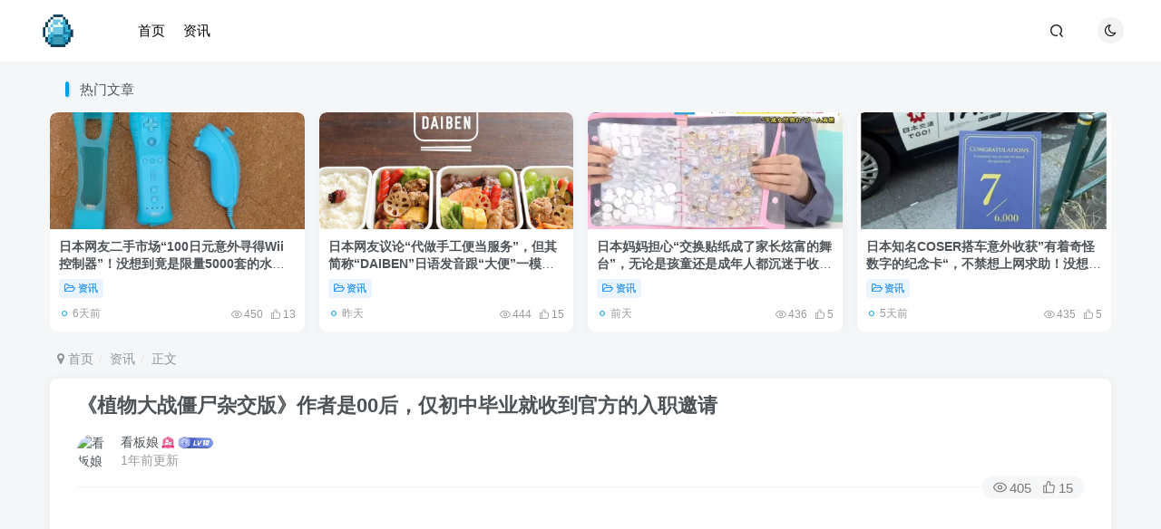

--- FILE ---
content_type: text/html; charset=UTF-8
request_url: https://www.qukanr.com/11726.html
body_size: 11911
content:
<!DOCTYPE HTML>
<html lang="zh-Hans">
<head>
	<meta charset="UTF-8">
	<link rel="dns-prefetch" href="//apps.bdimg.com">
	<meta http-equiv="X-UA-Compatible" content="IE=edge,chrome=1">
	<meta name="viewport" content="width=device-width, initial-scale=1.0, user-scalable=0, minimum-scale=1.0, maximum-scale=0.0, viewport-fit=cover">
	<meta http-equiv="Cache-Control" content="no-transform" />
	<meta http-equiv="Cache-Control" content="no-siteapp" />
	<meta name='robots' content='index, follow, max-image-preview:large, max-snippet:-1, max-video-preview:-1' />

	<!-- This site is optimized with the Yoast SEO plugin v26.5 - https://yoast.com/wordpress/plugins/seo/ -->
	<title>《植物大战僵尸杂交版》作者是00后，仅初中毕业就收到官方的入职邀请 - 奇趣星球报</title>
	<meta name="description" content="最近，一款B站up主潜艇伟伟迷开发的同人游戏《植物大战僵尸杂交版》爆火，甚至得到了官方的认可，玩家现在可以在《植物大战僵尸》的创意模式中进行游玩。这款游戏的成功背后是开发者曾佳伟的故事，他是一名来自湖北咸宁的“00后”。" />
	<link rel="canonical" href="https://www.qukanr.com/11726.html" />
	<meta name="twitter:label1" content="作者" />
	<meta name="twitter:data1" content="看板娘" />
	<script type="application/ld+json" class="yoast-schema-graph">{"@context":"https://schema.org","@graph":[{"@type":"WebPage","@id":"https://www.qukanr.com/11726.html","url":"https://www.qukanr.com/11726.html","name":"《植物大战僵尸杂交版》作者是00后，仅初中毕业就收到官方的入职邀请 - 奇趣星球报","isPartOf":{"@id":"https://www.qukanr.com/#website"},"primaryImageOfPage":{"@id":"https://www.qukanr.com/11726.html#primaryimage"},"image":{"@id":"https://www.qukanr.com/11726.html#primaryimage"},"thumbnailUrl":"https://www.qukanr.com/wp-content/uploads/2024/07/qukanr_11726_20240711_1720693154-2.jpg","datePublished":"2024-07-11T02:19:19+00:00","dateModified":"2024-07-11T02:19:48+00:00","author":{"@id":"https://www.qukanr.com/#/schema/person/adb84c0da0b158cd7c5b10cb1371acdb"},"description":"最近，一款B站up主潜艇伟伟迷开发的同人游戏《植物大战僵尸杂交版》爆火，甚至得到了官方的认可，玩家现在可以在《植物大战僵尸》的创意模式中进行游玩。这款游戏的成功背后是开发者曾佳伟的故事，他是一名来自湖北咸宁的“00后”。","inLanguage":"zh-Hans","potentialAction":[{"@type":"ReadAction","target":["https://www.qukanr.com/11726.html"]}]},{"@type":"ImageObject","inLanguage":"zh-Hans","@id":"https://www.qukanr.com/11726.html#primaryimage","url":"https://www.qukanr.com/wp-content/uploads/2024/07/qukanr_11726_20240711_1720693154-2.jpg","contentUrl":"https://www.qukanr.com/wp-content/uploads/2024/07/qukanr_11726_20240711_1720693154-2.jpg","width":550,"height":309,"caption":"游民星空"},{"@type":"WebSite","@id":"https://www.qukanr.com/#website","url":"https://www.qukanr.com/","name":"奇趣星球报","description":"每天分享全世界各种有趣的风土人情，带你了解各种人和事，一起长见识！","potentialAction":[{"@type":"SearchAction","target":{"@type":"EntryPoint","urlTemplate":"https://www.qukanr.com/?s={search_term_string}"},"query-input":{"@type":"PropertyValueSpecification","valueRequired":true,"valueName":"search_term_string"}}],"inLanguage":"zh-Hans"},{"@type":"Person","@id":"https://www.qukanr.com/#/schema/person/adb84c0da0b158cd7c5b10cb1371acdb","name":"看板娘","image":{"@type":"ImageObject","inLanguage":"zh-Hans","@id":"https://www.qukanr.com/#/schema/person/image/","url":"https://secure.gravatar.com/avatar/2b3e2fb6a45da8c48957b01120f2133dd39909a1e1547d338ab3f2fdfc0b88e0?s=96&d=mm&r=g","contentUrl":"https://secure.gravatar.com/avatar/2b3e2fb6a45da8c48957b01120f2133dd39909a1e1547d338ab3f2fdfc0b88e0?s=96&d=mm&r=g","caption":"看板娘"},"sameAs":["https://www.qukanr.com"],"url":"https://www.qukanr.com/author/1"}]}</script>
	<!-- / Yoast SEO plugin. -->


<link rel="alternate" title="oEmbed (JSON)" type="application/json+oembed" href="https://www.qukanr.com/wp-json/oembed/1.0/embed?url=https%3A%2F%2Fwww.qukanr.com%2F11726.html" />
<link rel="alternate" title="oEmbed (XML)" type="text/xml+oembed" href="https://www.qukanr.com/wp-json/oembed/1.0/embed?url=https%3A%2F%2Fwww.qukanr.com%2F11726.html&#038;format=xml" />
<style id='wp-img-auto-sizes-contain-inline-css' type='text/css'>
img:is([sizes=auto i],[sizes^="auto," i]){contain-intrinsic-size:3000px 1500px}
/*# sourceURL=wp-img-auto-sizes-contain-inline-css */
</style>
<style id='wp-block-library-inline-css' type='text/css'>
:root{--wp-block-synced-color:#7a00df;--wp-block-synced-color--rgb:122,0,223;--wp-bound-block-color:var(--wp-block-synced-color);--wp-editor-canvas-background:#ddd;--wp-admin-theme-color:#007cba;--wp-admin-theme-color--rgb:0,124,186;--wp-admin-theme-color-darker-10:#006ba1;--wp-admin-theme-color-darker-10--rgb:0,107,160.5;--wp-admin-theme-color-darker-20:#005a87;--wp-admin-theme-color-darker-20--rgb:0,90,135;--wp-admin-border-width-focus:2px}@media (min-resolution:192dpi){:root{--wp-admin-border-width-focus:1.5px}}.wp-element-button{cursor:pointer}:root .has-very-light-gray-background-color{background-color:#eee}:root .has-very-dark-gray-background-color{background-color:#313131}:root .has-very-light-gray-color{color:#eee}:root .has-very-dark-gray-color{color:#313131}:root .has-vivid-green-cyan-to-vivid-cyan-blue-gradient-background{background:linear-gradient(135deg,#00d084,#0693e3)}:root .has-purple-crush-gradient-background{background:linear-gradient(135deg,#34e2e4,#4721fb 50%,#ab1dfe)}:root .has-hazy-dawn-gradient-background{background:linear-gradient(135deg,#faaca8,#dad0ec)}:root .has-subdued-olive-gradient-background{background:linear-gradient(135deg,#fafae1,#67a671)}:root .has-atomic-cream-gradient-background{background:linear-gradient(135deg,#fdd79a,#004a59)}:root .has-nightshade-gradient-background{background:linear-gradient(135deg,#330968,#31cdcf)}:root .has-midnight-gradient-background{background:linear-gradient(135deg,#020381,#2874fc)}:root{--wp--preset--font-size--normal:16px;--wp--preset--font-size--huge:42px}.has-regular-font-size{font-size:1em}.has-larger-font-size{font-size:2.625em}.has-normal-font-size{font-size:var(--wp--preset--font-size--normal)}.has-huge-font-size{font-size:var(--wp--preset--font-size--huge)}.has-text-align-center{text-align:center}.has-text-align-left{text-align:left}.has-text-align-right{text-align:right}.has-fit-text{white-space:nowrap!important}#end-resizable-editor-section{display:none}.aligncenter{clear:both}.items-justified-left{justify-content:flex-start}.items-justified-center{justify-content:center}.items-justified-right{justify-content:flex-end}.items-justified-space-between{justify-content:space-between}.screen-reader-text{border:0;clip-path:inset(50%);height:1px;margin:-1px;overflow:hidden;padding:0;position:absolute;width:1px;word-wrap:normal!important}.screen-reader-text:focus{background-color:#ddd;clip-path:none;color:#444;display:block;font-size:1em;height:auto;left:5px;line-height:normal;padding:15px 23px 14px;text-decoration:none;top:5px;width:auto;z-index:100000}html :where(.has-border-color){border-style:solid}html :where([style*=border-top-color]){border-top-style:solid}html :where([style*=border-right-color]){border-right-style:solid}html :where([style*=border-bottom-color]){border-bottom-style:solid}html :where([style*=border-left-color]){border-left-style:solid}html :where([style*=border-width]){border-style:solid}html :where([style*=border-top-width]){border-top-style:solid}html :where([style*=border-right-width]){border-right-style:solid}html :where([style*=border-bottom-width]){border-bottom-style:solid}html :where([style*=border-left-width]){border-left-style:solid}html :where(img[class*=wp-image-]){height:auto;max-width:100%}:where(figure){margin:0 0 1em}html :where(.is-position-sticky){--wp-admin--admin-bar--position-offset:var(--wp-admin--admin-bar--height,0px)}@media screen and (max-width:600px){html :where(.is-position-sticky){--wp-admin--admin-bar--position-offset:0px}}
/*wp_block_styles_on_demand_placeholder:693eeed7f2039*/
/*# sourceURL=wp-block-library-inline-css */
</style>
<style id='classic-theme-styles-inline-css' type='text/css'>
/*! This file is auto-generated */
.wp-block-button__link{color:#fff;background-color:#32373c;border-radius:9999px;box-shadow:none;text-decoration:none;padding:calc(.667em + 2px) calc(1.333em + 2px);font-size:1.125em}.wp-block-file__button{background:#32373c;color:#fff;text-decoration:none}
/*# sourceURL=/wp-includes/css/classic-themes.min.css */
</style>
<!-- <link rel='stylesheet' id='_bootstrap-css' href='https://www.qukanr.com/wp-content/themes/zibll/css/bootstrap.min.css?ver=8.4' type='text/css' media='all' /> -->
<!-- <link rel='stylesheet' id='_fontawesome-css' href='https://www.qukanr.com/wp-content/themes/zibll/css/font-awesome.min.css?ver=8.4' type='text/css' media='all' /> -->
<!-- <link rel='stylesheet' id='_main-css' href='https://www.qukanr.com/wp-content/themes/zibll/css/main.min.css?ver=8.4' type='text/css' media='all' /> -->
<link rel="stylesheet" type="text/css" href="//www.qukanr.com/wp-content/cache/wpfc-minified/jopy8lkc/c53a9.css" media="all"/>
<script src='//www.qukanr.com/wp-content/cache/wpfc-minified/7zseza4g/c53a9.js' type="text/javascript"></script>
<!-- <script type="text/javascript" src="https://www.qukanr.com/wp-content/themes/zibll/js/libs/jquery.min.js?ver=8.4" id="jquery-js"></script> -->
<link rel="https://api.w.org/" href="https://www.qukanr.com/wp-json/" /><link rel="alternate" title="JSON" type="application/json" href="https://www.qukanr.com/wp-json/wp/v2/posts/11726" /><meta name="generator" content="WordPress 6.9" />
<link rel='shortlink' href='https://www.qukanr.com/?p=11726' />
<link rel='shortcut icon' href='https://www.qukanr.com/wp-content/uploads/2022/05/qukanr_20220501_1651446420.png'><link rel='icon' href='https://www.qukanr.com/wp-content/uploads/2022/05/qukanr_20220501_1651446420.png'><link rel='apple-touch-icon-precomposed' href='https://www.qukanr.com/wp-content/uploads/2022/05/qukanr_20220501_1651446416.png'><meta name='msapplication-TileImage' content='https://www.qukanr.com/wp-content/uploads/2022/05/qukanr_20220501_1651446416.png'><style>.header{--header-bg:#ffffff;--header-color:#000000;}body{--theme-color:#00a2e3;--focus-shadow-color:rgba(0,162,227,.4);--focus-color-opacity1:rgba(0,162,227,.1);--focus-color-opacity05:rgba(0,162,227,.05);--focus-color-opacity3:rgba(0,162,227,.3);--focus-color-opacity6:rgba(0,162,227,.6);--posts-card-scale:46%;--posts-list-scale:46%;--mian-max-width:1200px;}.enlighter-default .enlighter,.wp-block-zibllblock-enlighter:not(:has(.enlighter)),.enlighter-pre:not(:has(.enlighter)){max-height:400px;overflow-y:auto !important;}.posts-item .item-heading>a {font-weight: bold;color: unset;}.lazyloaded{--lazy-animation: lazy_fade;}@media (max-width:640px) {
		.meta-right .meta-view{
			display: unset !important;
		}
	}</style><meta name='apple-mobile-web-app-title' content='奇趣星球报'><meta name="theme-color" content="#FDFCFE"><!--[if IE]><script src="https://www.qukanr.com/wp-content/themes/zibll/js/libs/html5.min.js"></script><![endif]-->	</head>
<body class="wp-singular post-template-default single single-post postid-11726 single-format-standard wp-theme-zibll white-theme nav-fixed site-layout-1">
		<div style="position: fixed;z-index: -999;left: -5000%;"><img src="https://www.qukanr.com/wp-content/uploads/2024/07/qukanr_11726_20240711_1720693154-2.jpg" alt="《植物大战僵尸杂交版》作者是00后，仅初中毕业就收到官方的入职邀请 - 奇趣星球报 - 奇趣星球报"></div>	<header class="header header-layout-1 scroll-down-hide"><nav class="navbar navbar-top center">
            <div class="container-fluid container-header"><div class="navbar-header">
			<div class="navbar-brand"><a class="navbar-logo" href="https://www.qukanr.com"><img src="https://www.qukanr.com/wp-content/uploads/2023/04/qukanr_20230408_1680972728.png" switch-src="https://www.qukanr.com/wp-content/uploads/2023/04/qukanr_20230408_1680972728.png" alt="奇趣星球报 - 每天分享全世界各种有趣的风土人情，带你了解各种人和事，一起长见识！" >
			</a></div>
			<button type="button" data-toggle-class="mobile-navbar-show" data-target="body" class="navbar-toggle"><i class="em12 css-icon i-menu"><i></i></i></button><a class="main-search-btn navbar-toggle" href="javascript:;"><svg class="icon" aria-hidden="true"><use xlink:href="#icon-search"></use></svg></a>
		</div>  <div class="collapse navbar-collapse"><ul class="nav navbar-nav"><li id="menu-item-22703" class="menu-item menu-item-type-custom menu-item-object-custom menu-item-home menu-item-22703"><a href="https://www.qukanr.com/">首页</a></li>
<li id="menu-item-22707" class="menu-item menu-item-type-taxonomy menu-item-object-category current-post-ancestor current-menu-parent current-post-parent menu-item-22707"><a href="https://www.qukanr.com/category/news">资讯</a></li>
</ul><div class="navbar-form navbar-right hide show-nav-but" style="margin-right:-10px;"><a data-toggle-class data-target=".nav.navbar-nav" href="javascript:;" class="but"><svg class="" aria-hidden="true" data-viewBox="0 0 1024 1024" viewBox="0 0 1024 1024"><use xlink:href="#icon-menu_2"></use></svg></a></div><div class="navbar-form navbar-right"><a href="javascript:;" class="toggle-theme toggle-radius"><i class="fa fa-toggle-theme"></i></a></div><div class="navbar-form navbar-right">
					<ul class="list-inline splitters relative">
						<li class="relative"><a class="main-search-btn btn nav-search-btn" href="javascript:;"><svg class="icon" aria-hidden="true"><use xlink:href="#icon-search"></use></svg></a></li>
					</ul>
				</div></div></div>
        </nav></header><div class="mobile-header">
            <nav mini-touch="mobile-nav" touch-direction="left" class="mobile-navbar visible-xs-block scroll-y mini-scrollbar left"><div class="flex jsb ac mb20">
            <div class="navbar-logo"><img src="https://www.qukanr.com/wp-content/uploads/2023/04/qukanr_20230408_1680972728.png" switch-src="https://www.qukanr.com/wp-content/uploads/2023/04/qukanr_20230408_1680972728.png" alt="奇趣星球报" ></div>
            <button type="button" data-toggle-class="mobile-navbar-show" data-target="body" class="close"><svg class="ic-close" aria-hidden="true"><use xlink:href="#icon-close"></use></svg></button>
        </div><a href="javascript:;" class="toggle-theme toggle-radius"><i class="fa fa-toggle-theme"></i></a><ul class="mobile-menus theme-box"><li class="menu-item menu-item-type-custom menu-item-object-custom menu-item-home menu-item-22703"><a href="https://www.qukanr.com/">首页</a></li>
<li class="menu-item menu-item-type-taxonomy menu-item-object-category current-post-ancestor current-menu-parent current-post-parent menu-item-22707"><a href="https://www.qukanr.com/category/news">资讯</a></li>
</ul><div class="posts-nav-box" data-title="文章目录"></div><div class="mobile-nav-widget"></div></nav><div class="fixed-body" data-toggle-class="mobile-navbar-show" data-target="body"></div></div><div class="container fluid-widget"><div class="theme-box"><div class="box-body notop"><div class="title-theme">热门文章</div></div><div class="swiper-container swiper-scroll" data-slideClass="posts-item"><div class="swiper-wrapper"><posts class="posts-item card ajax-item style3"><div class="item-thumbnail"><a href="https://www.qukanr.com/41085.html"><img src="https://www.qukanr.com/wp-content/uploads/2025/12/GFgqRe-1765191570-460x215.webp" alt="日本网友二手市场“100日元意外寻得Wii 控制器”！没想到竟是限量5000套的水蓝色套装！ - 奇趣星球报" class="fit-cover radius8"></a></div><div class="item-body"><h2 class="item-heading"><a href="https://www.qukanr.com/41085.html">日本网友二手市场“100日元意外寻得Wii 控制器”！没想到竟是限量5000套的水蓝色套装！</a></h2><div class="item-tags scroll-x no-scrollbar mb6"><a class="but c-blue" title="查看更多分类文章" href="https://www.qukanr.com/category/news"><i class="fa fa-folder-open-o" aria-hidden="true"></i>资讯</a></div><div class="item-meta muted-2-color flex jsb ac"><item title="2025-12-08 11:07:03" class="icon-circle mln3">6天前</item><div class="meta-right"><item class="meta-view"><svg class="icon" aria-hidden="true"><use xlink:href="#icon-view"></use></svg>450</item><item class="meta-like"><svg class="icon" aria-hidden="true"><use xlink:href="#icon-like"></use></svg>13</item></div></div></div></posts><posts class="posts-item card ajax-item style3"><div class="item-thumbnail"><a href="https://www.qukanr.com/41412.html"><img src="https://www.qukanr.com/wp-content/uploads/2025/12/q2330q-1765634925-460x215.jpg" alt="日本网友议论“代做手工便当服务”，但其简称“DAIBEN”日语发音跟“大便”一模一样！被吐槽怎么给吃的取这种名字！ - 奇趣星球报" class="fit-cover radius8"></a></div><div class="item-body"><h2 class="item-heading"><a href="https://www.qukanr.com/41412.html">日本网友议论“代做手工便当服务”，但其简称“DAIBEN”日语发音跟“大便”一模一样！被吐槽怎么给吃的取这种名字！</a></h2><div class="item-tags scroll-x no-scrollbar mb6"><a class="but c-blue" title="查看更多分类文章" href="https://www.qukanr.com/category/news"><i class="fa fa-folder-open-o" aria-hidden="true"></i>资讯</a></div><div class="item-meta muted-2-color flex jsb ac"><item title="2025-12-13 14:12:05" class="icon-circle mln3">昨天</item><div class="meta-right"><item class="meta-view"><svg class="icon" aria-hidden="true"><use xlink:href="#icon-view"></use></svg>444</item><item class="meta-like"><svg class="icon" aria-hidden="true"><use xlink:href="#icon-like"></use></svg>15</item></div></div></div></posts><posts class="posts-item card ajax-item style3"><div class="item-thumbnail"><a href="https://www.qukanr.com/41318.html"><img src="https://www.qukanr.com/wp-content/uploads/2025/12/7rR8ok-1765539074-460x215.webp" alt="日本妈妈担心“交换贴纸成了家长炫富的舞台”，无论是孩童还是成年人都沉迷于收集与交换！逐渐形成了一种社交文化！ - 奇趣星球报" class="fit-cover radius8"></a></div><div class="item-body"><h2 class="item-heading"><a href="https://www.qukanr.com/41318.html">日本妈妈担心“交换贴纸成了家长炫富的舞台”，无论是孩童还是成年人都沉迷于收集与交换！逐渐形成了一种社交文化！</a></h2><div class="item-tags scroll-x no-scrollbar mb6"><a class="but c-blue" title="查看更多分类文章" href="https://www.qukanr.com/category/news"><i class="fa fa-folder-open-o" aria-hidden="true"></i>资讯</a></div><div class="item-meta muted-2-color flex jsb ac"><item title="2025-12-12 11:44:36" class="icon-circle mln3">前天</item><div class="meta-right"><item class="meta-view"><svg class="icon" aria-hidden="true"><use xlink:href="#icon-view"></use></svg>436</item><item class="meta-like"><svg class="icon" aria-hidden="true"><use xlink:href="#icon-like"></use></svg>5</item></div></div></div></posts><posts class="posts-item card ajax-item style3"><div class="item-thumbnail"><a href="https://www.qukanr.com/41124.html"><img src="https://www.qukanr.com/wp-content/uploads/2025/12/wLsYul-1765276805-460x215.webp" alt="日本知名COSER搭车意外收获”有着奇怪数字的纪念卡“，不禁想上网求助！没想到竟是全日本只有7辆的幸运出租车！ - 奇趣星球报" class="fit-cover radius8"></a></div><div class="item-body"><h2 class="item-heading"><a href="https://www.qukanr.com/41124.html">日本知名COSER搭车意外收获”有着奇怪数字的纪念卡“，不禁想上网求助！没想到竟是全日本只有7辆的幸运出租车！</a></h2><div class="item-tags scroll-x no-scrollbar mb6"><a class="but c-blue" title="查看更多分类文章" href="https://www.qukanr.com/category/news"><i class="fa fa-folder-open-o" aria-hidden="true"></i>资讯</a></div><div class="item-meta muted-2-color flex jsb ac"><item title="2025-12-09 10:50:22" class="icon-circle mln3">5天前</item><div class="meta-right"><item class="meta-view"><svg class="icon" aria-hidden="true"><use xlink:href="#icon-view"></use></svg>435</item><item class="meta-like"><svg class="icon" aria-hidden="true"><use xlink:href="#icon-like"></use></svg>5</item></div></div></div></posts><posts class="posts-item card ajax-item style3"><div class="item-thumbnail"><a href="https://www.qukanr.com/41426.html"><img src="https://www.qukanr.com/wp-content/uploads/2025/12/g5vR7b-1765708776-460x215.webp" alt="日本网友议论“COSER坚持每天运动10年后大变身”，从普通男子变身山治！许多人惊呼努力果然必有回报啊！ - 奇趣星球报" class="fit-cover radius8"></a></div><div class="item-body"><h2 class="item-heading"><a href="https://www.qukanr.com/41426.html">日本网友议论“COSER坚持每天运动10年后大变身”，从普通男子变身山治！许多人惊呼努力果然必有回报啊！</a></h2><div class="item-tags scroll-x no-scrollbar mb6"><a class="but c-blue" title="查看更多分类文章" href="https://www.qukanr.com/category/news"><i class="fa fa-folder-open-o" aria-hidden="true"></i>资讯</a></div><div class="item-meta muted-2-color flex jsb ac"><item title="2025-12-14 10:45:19" class="icon-circle mln3">14小时前</item><div class="meta-right"><item class="meta-view"><svg class="icon" aria-hidden="true"><use xlink:href="#icon-view"></use></svg>429</item><item class="meta-like"><svg class="icon" aria-hidden="true"><use xlink:href="#icon-like"></use></svg>10</item></div></div></div></posts><posts class="posts-item card ajax-item style3"><div class="item-thumbnail"><a href="https://www.qukanr.com/41396.html"><img src="https://www.qukanr.com/wp-content/uploads/2025/12/uHozSw-1765623703-460x215.webp" alt="日本动画《杖与剑的魔剑谭》第2季先导预告公开！将于2026年4月正式播出！ - 奇趣星球报" class="fit-cover radius8"></a></div><div class="item-body"><h2 class="item-heading"><a href="https://www.qukanr.com/41396.html">日本动画《杖与剑的魔剑谭》第2季先导预告公开！将于2026年4月正式播出！</a></h2><div class="item-tags scroll-x no-scrollbar mb6"><a class="but c-blue" title="查看更多分类文章" href="https://www.qukanr.com/category/news"><i class="fa fa-folder-open-o" aria-hidden="true"></i>资讯</a></div><div class="item-meta muted-2-color flex jsb ac"><item title="2025-12-13 11:02:56" class="icon-circle mln3">昨天</item><div class="meta-right"><item class="meta-view"><svg class="icon" aria-hidden="true"><use xlink:href="#icon-view"></use></svg>422</item><item class="meta-like"><svg class="icon" aria-hidden="true"><use xlink:href="#icon-like"></use></svg>14</item></div></div></div></posts><posts class="posts-item card ajax-item style3"><div class="item-thumbnail"><a href="https://www.qukanr.com/41106.html"><img src="https://www.qukanr.com/wp-content/uploads/2025/12/PrTLBh-1765203003-460x215.webp" alt="日本模型师用树脂封存”咬过自己的蚊子“！简直如同真实版侏罗纪公园！ - 奇趣星球报" class="fit-cover radius8"></a></div><div class="item-body"><h2 class="item-heading"><a href="https://www.qukanr.com/41106.html">日本模型师用树脂封存”咬过自己的蚊子“！简直如同真实版侏罗纪公园！</a></h2><div class="item-tags scroll-x no-scrollbar mb6"><a class="but c-blue" title="查看更多分类文章" href="https://www.qukanr.com/category/news"><i class="fa fa-folder-open-o" aria-hidden="true"></i>资讯</a></div><div class="item-meta muted-2-color flex jsb ac"><item title="2025-12-08 14:58:40" class="icon-circle mln3">6天前</item><div class="meta-right"><item class="meta-view"><svg class="icon" aria-hidden="true"><use xlink:href="#icon-view"></use></svg>403</item><item class="meta-like"><svg class="icon" aria-hidden="true"><use xlink:href="#icon-like"></use></svg>15</item></div></div></div></posts></div><div class="swiper-button-prev"></div><div class="swiper-button-next"></div></div></div></div><main role="main" class="container">
    <div class="content-wrap">
        <div class="content-layout">
            <ul class="breadcrumb">
		<li><a href="https://www.qukanr.com"><i class="fa fa-map-marker"></i> 首页</a></li><li>
		<a href="https://www.qukanr.com/category/news">资讯</a> </li><li> 正文</li></ul><article class="article main-bg theme-box box-body radius8 main-shadow"><div class="article-header theme-box clearfix relative"><h1 class="article-title"> <a href="https://www.qukanr.com/11726.html">《植物大战僵尸杂交版》作者是00后，仅初中毕业就收到官方的入职邀请</a></h1><div class="article-avatar"><div class="user-info flex ac article-avatar"><a href="https://www.qukanr.com/author/1"><span class="avatar-img"><img alt="看板娘的头像 - 奇趣星球报" src="//img3.qukanr.com/wp-content/uploads/2024/01/qukanr_20240107_1704637857-460x215.jpg" class="avatar avatar-id-1"></span></a><div class="user-right flex flex1 ac jsb ml10"><div class="flex1"><name class="flex ac flex1"><a class="display-name text-ellipsis " href="https://www.qukanr.com/author/1">看板娘</a><img  class="ml3 img-icon medal-icon" src="https://www.qukanr.com/wp-content/themes/zibll/img//medal/medal-10.svg" data-toggle="tooltip" title="备受瞩目"  alt="徽章-备受瞩目 - 奇趣星球报"><img  class="img-icon ml3" src="https://www.qukanr.com/wp-content/themes/zibll/img/user-level-10.png" data-toggle="tooltip" title="LV10" alt="等级-LV10 - 奇趣星球报"></name><div class="px12-sm muted-2-color text-ellipsis"><span data-toggle="tooltip" data-placement="bottom" title="2024年07月11日 10:19发布">1年前更新</span></div></div><div class="flex0 user-action"></div></div></div><div class="relative"><i class="line-form-line"></i><div class="flex ac single-metabox abs-right"><div class="post-metas"><item class="meta-view"><svg class="icon" aria-hidden="true"><use xlink:href="#icon-view"></use></svg>405</item><item class="meta-like"><svg class="icon" aria-hidden="true"><use xlink:href="#icon-like"></use></svg>15</item></div></div></div></div></div>    <div class="article-content">
                <script async src="https://pagead2.googlesyndication.com/pagead/js/adsbygoogle.js?client=ca-pub-6350496059060752"
     crossorigin="anonymous"></script>
<!-- qukanr-文章中置顶 -->
<ins class="adsbygoogle"
     style="display:block"
     data-ad-client="ca-pub-6350496059060752"
     data-ad-slot="3784613367"
     data-ad-format="auto"
     data-full-width-responsive="true"></ins>
<script>
     (adsbygoogle = window.adsbygoogle || []).push({});
</script>        <div data-nav="posts"class="theme-box wp-posts-content">
            <p>最近，一款B站up主潜艇伟伟迷开发的同人游戏《植物大战僵尸杂交版》爆火，甚至得到了官方的认可，玩家现在可以在《植物大战僵尸》的创意模式中进行游玩。这款游戏的成功背后是开发者曾佳伟的故事，他是一名来自湖北咸宁的“00后”。</p>
<p><a href="javascript:;" box-img="https://img3.qukanr.com/wp-content/uploads/2024/07/qukanr_11726_20240711_1720693154-2.jpg" data-imgbox="imgbox"><img fetchpriority="high" decoding="async" class="aligncenter size-full wp-image-11729" title="《植物大战僵尸杂交版》作者是00后，靠做游戏找到人生第二条路" src="https://img3.qukanr.com/wp-content/uploads/2024/07/qukanr_11726_20240711_1720693154-2.jpg" alt="《植物大战僵尸杂交版》作者是00后，靠做游戏找到人生第二条路" width="550" height="309" /></a></p>
<p>记者联系到游戏制作者潜艇伟伟迷，即曾佳伟。他的故事充满了挑战与转折。初中毕业后，15岁的曾佳伟因身体原因不再上学，医生诊断他患有强迫症，那个时期他经常感到绝望和困惑。尽管如此，他对《植物大战僵尸》的热爱始终如一。</p>
<p><a href="javascript:;" box-img="https://img3.qukanr.com/wp-content/uploads/2024/07/qukanr_11726_20240711_1720693154.jpg" data-imgbox="imgbox"><img decoding="async" class="picact aligncenter size-full wp-image-11727" title="《植物大战僵尸杂交版》作者是00后，靠做游戏找到人生第二条路" src="https://img3.qukanr.com/wp-content/uploads/2024/07/qukanr_11726_20240711_1720693154.jpg" alt="《植物大战僵尸杂交版》作者是00后，靠做游戏找到人生第二条路" width="550" height="315" /></a></p>
<p>曾佳伟从小就特别喜欢《植物大战僵尸》这款游戏，并从现实中的事物中汲取灵感设计新的元素。例如，他喜欢吃汉堡，于是设计了汉堡射手这样的角色。这种创意和对游戏的热爱使得他的同人作品别具一格，吸引了大量玩家的关注和喜爱。</p>
<p>在《植物大战僵尸杂交版》走红后，曾佳伟甚至收到了官方的入职邀请。然而，他认为加入官方团队进行修改存在局限性，并未接受这份邀请。尽管如此，他表示，通过这款游戏的成功，他找到了新的方向和希望，尽管他本来对未来并不抱有太大期望。</p>
<p><a href="javascript:;" box-img="https://img3.qukanr.com/wp-content/uploads/2024/07/qukanr_11726_20240711_1720693154-1.jpg" data-imgbox="imgbox"><img decoding="async" class="picact aligncenter size-full wp-image-11728" title="《植物大战僵尸杂交版》作者是00后，靠做游戏找到人生第二条路" src="https://img3.qukanr.com/wp-content/uploads/2024/07/qukanr_11726_20240711_1720693154-1.jpg" alt="《植物大战僵尸杂交版》作者是00后，靠做游戏找到人生第二条路" width="550" height="314" /></a></p>
<p>小编看法：</p>
<p>曾佳伟的故事告诉我们，即使在面对健康和生活的巨大挑战时，只要有热爱和坚持，也能找到属于自己的成功之路。他通过对《植物大战僵尸》的热爱和创新，创造了一款受欢迎的同人游戏，赢得了玩家和官方的认可。这不仅为他自己带来了新的希望，也激励了许多同样热爱游戏和创作的人们。</p>
                    </div>
        <div class="em09 muted-3-color"><div><span>©</span> 版权声明</div><div class="posts-copyright"><ol>
 	<li>本站部分内容转载自其它媒体，但并不代表本站赞同其观点和对其真实性负责。</li>
 	<li>若您需要商业运营或用于其他商业活动，请您购买正版授权并合法使用。</li>
 	<li>如果本站有侵犯、不妥之处的资源，请联系我们。将会第一时间解决！</li>
 	<li>本站部分内容均由互联网收集整理，仅供大家参考、学习，不存在任何商业目的与商业用途。</li>
 	<li>本站提供的所有资源仅供参考学习使用，版权归原著所有，禁止下载本站资源参与任何商业和非法行为，请于24小时之内删除!</li>
</ol></div></div><div class="text-center theme-box muted-3-color box-body separator em09">THE END</div><div class="theme-box article-tags"><a class="but ml6 radius c-blue" title="查看更多分类文章" href="https://www.qukanr.com/category/news"><i class="fa fa-folder-open-o" aria-hidden="true"></i>资讯</a><br><a href="https://www.qukanr.com/tag/%e6%a4%8d%e7%89%a9" title="查看此标签更多文章" class="but ml6 radius"># 植物</a><a href="https://www.qukanr.com/tag/%e5%83%b5%e5%b0%b8" title="查看此标签更多文章" class="but ml6 radius"># 僵尸</a><a href="https://www.qukanr.com/tag/%e6%a4%8d%e7%89%a9%e5%a4%a7%e6%88%98%e5%83%b5%e5%b0%b8" title="查看此标签更多文章" class="but ml6 radius"># 植物大战僵尸</a></div>    </div>
    <div class="text-center muted-3-color box-body em09">喜欢就支持一下吧</div><div class="text-center post-actions"><a href="javascript:;" data-action="like" class="action action-like" data-pid="11726"><svg class="icon" aria-hidden="true"><use xlink:href="#icon-like"></use></svg><text>点赞</text><count>15</count></a><a data-class="modal-mini" mobile-bottom="true" data-height="243" data-remote="https://www.qukanr.com/wp-admin/admin-ajax.php?action=share_modal&#038;id=11726&#038;type=post" class="action action-share" href="javascript:;" data-toggle="RefreshModal"><svg class="icon" aria-hidden="true"><use xlink:href="#icon-share"></use></svg><text>分享</text></a></div></article>    <div class="theme-box" style="height:99px">
        <nav class="article-nav">
            <div class="main-bg box-body radius8 main-shadow">
                <a href="https://www.qukanr.com/11714.html">
                    <p class="muted-2-color"><i class="fa fa-angle-left em12"></i><i
                            class="fa fa-angle-left em12 mr6"></i>上一篇</p>
                    <div class="text-ellipsis-2">
                        Sweet Baby知名粉红头子加入CDPR，大量玩家表示强烈抗议                    </div>
                </a>
            </div>
            <div class="main-bg box-body radius8 main-shadow">
                <a href="https://www.qukanr.com/11738.html">
                    <p class="muted-2-color">下一篇<i class="fa fa-angle-right em12 ml6"></i><i
                            class="fa fa-angle-right em12"></i></p>
                    <div class="text-ellipsis-2">
                        《王者荣耀》圣斗士联动皮肤上架：冥王哈迪斯                    </div>
                </a>
            </div>
        </nav>
    </div>
<div class="theme-box relates relates-thumb">
            <div class="box-body notop">
                <div class="title-theme">相关推荐</div>
            </div><div class="zib-widget"><div class="swiper-container swiper-scroll"><div class="swiper-wrapper"><div class="swiper-slide mr10"><a href="https://www.qukanr.com/41486.html"><div class="graphic hover-zoom-img mb10 style-3" style="padding-bottom: 70%!important;"><img class="fit-cover lazyload" data-src="https://www.qukanr.com/wp-content/uploads/2025/12/XB2KmA-1765718612-460x215.webp" src="https://www.qukanr.com/wp-content/themes/zibll/img/thumbnail.svg" alt="日本网友议论“在二手店看到眼熟的椅子”！但等大家分享来源时，原来每个人觉得眼熟的理由竟都不一样！ - 奇趣星球报"><div class="abs-center left-bottom graphic-text text-ellipsis">日本网友议论“在二手店看到眼熟的椅子”！但等大家分享来源时，原来每个人觉得眼熟的理由竟都不一样！</div><div class="abs-center left-bottom graphic-text"><div class="em09 opacity8">日本网友议论“在二手店看到眼熟的椅子”！但等大家分享来源时，原来每个人觉得眼熟的理由竟都不...</div><div class="px12 opacity8 mt6"><item>11小时前</item><item class="pull-right"><svg class="icon" aria-hidden="true"><use xlink:href="#icon-view"></use></svg> 153</item></div></div></div></a></div><div class="swiper-slide mr10"><a href="https://www.qukanr.com/41436.html"><div class="graphic hover-zoom-img mb10 style-3" style="padding-bottom: 70%!important;"><img class="fit-cover lazyload" data-src="https://www.qukanr.com/wp-content/uploads/2025/12/z4tdrD-1765713031-460x215.webp" src="https://www.qukanr.com/wp-content/themes/zibll/img/thumbnail.svg" alt="日本网友议论“看电影时究竟该买几份爆米花”，约会的时候应该一起吃一桶！还是一人一桶呢！ - 奇趣星球报"><div class="abs-center left-bottom graphic-text text-ellipsis">日本网友议论“看电影时究竟该买几份爆米花”，约会的时候应该一起吃一桶！还是一人一桶呢！</div><div class="abs-center left-bottom graphic-text"><div class="em09 opacity8">日本网友议论“看电影时究竟该买几份爆米花”，约会的时候应该一起吃一桶！还是一人一桶呢！</div><div class="px12 opacity8 mt6"><item>12小时前</item><item class="pull-right"><svg class="icon" aria-hidden="true"><use xlink:href="#icon-view"></use></svg> 231</item></div></div></div></a></div><div class="swiper-slide mr10"><a href="https://www.qukanr.com/41426.html"><div class="graphic hover-zoom-img mb10 style-3" style="padding-bottom: 70%!important;"><img class="fit-cover lazyload" data-src="https://www.qukanr.com/wp-content/uploads/2025/12/g5vR7b-1765708776-460x215.webp" src="https://www.qukanr.com/wp-content/themes/zibll/img/thumbnail.svg" alt="日本网友议论“COSER坚持每天运动10年后大变身”，从普通男子变身山治！许多人惊呼努力果然必有回报啊！ - 奇趣星球报"><div class="abs-center left-bottom graphic-text text-ellipsis">日本网友议论“COSER坚持每天运动10年后大变身”，从普通男子变身山治！许多人惊呼努力果然必有回报啊！</div><div class="abs-center left-bottom graphic-text"><div class="em09 opacity8">日本网友议论“COSER坚持每天运动10年后大变身”，从普通男子变身山治！许多人惊呼努力果然必有...</div><div class="px12 opacity8 mt6"><item>14小时前</item><item class="pull-right"><svg class="icon" aria-hidden="true"><use xlink:href="#icon-view"></use></svg> 429</item></div></div></div></a></div><div class="swiper-slide mr10"><a href="https://www.qukanr.com/41412.html"><div class="graphic hover-zoom-img mb10 style-3" style="padding-bottom: 70%!important;"><img class="fit-cover lazyload" data-src="https://www.qukanr.com/wp-content/uploads/2025/12/q2330q-1765634925-460x215.jpg" src="https://www.qukanr.com/wp-content/themes/zibll/img/thumbnail.svg" alt="日本网友议论“代做手工便当服务”，但其简称“DAIBEN”日语发音跟“大便”一模一样！被吐槽怎么给吃的取这种名字！ - 奇趣星球报"><div class="abs-center left-bottom graphic-text text-ellipsis">日本网友议论“代做手工便当服务”，但其简称“DAIBEN”日语发音跟“大便”一模一样！被吐槽怎么给吃的取这种名字！</div><div class="abs-center left-bottom graphic-text"><div class="em09 opacity8">日本网友议论“代做手工便当服务”，但其简称“DAIBEN”日语发音跟“大便”一模一样！被吐槽怎么...</div><div class="px12 opacity8 mt6"><item>昨天</item><item class="pull-right"><svg class="icon" aria-hidden="true"><use xlink:href="#icon-view"></use></svg> 444</item></div></div></div></a></div><div class="swiper-slide mr10"><a href="https://www.qukanr.com/41404.html"><div class="graphic hover-zoom-img mb10 style-3" style="padding-bottom: 70%!important;"><img class="fit-cover lazyload" data-src="https://www.qukanr.com/wp-content/uploads/2025/12/wmGWE7-1765626276-460x215.webp" src="https://www.qukanr.com/wp-content/themes/zibll/img/thumbnail.svg" alt="日本知名恐怖游戏《夜勤事件》同名翻拍真人电影预告公布！游戏情节让无数玩家汗毛直立，这份氛围也在电影中被完整继承下来！ - 奇趣星球报"><div class="abs-center left-bottom graphic-text text-ellipsis">日本知名恐怖游戏《夜勤事件》同名翻拍真人电影预告公布！游戏情节让无数玩家汗毛直立，这份氛围也在电影中被完整继承下来！</div><div class="abs-center left-bottom graphic-text"><div class="em09 opacity8">日本知名恐怖游戏《夜勤事件》同名翻拍真人电影预告公布！游戏情节让无数玩家汗毛直立，这份氛围...</div><div class="px12 opacity8 mt6"><item>昨天</item><item class="pull-right"><svg class="icon" aria-hidden="true"><use xlink:href="#icon-view"></use></svg> 310</item></div></div></div></a></div><div class="swiper-slide mr10"><a href="https://www.qukanr.com/41396.html"><div class="graphic hover-zoom-img mb10 style-3" style="padding-bottom: 70%!important;"><img class="fit-cover lazyload" data-src="https://www.qukanr.com/wp-content/uploads/2025/12/uHozSw-1765623703-460x215.webp" src="https://www.qukanr.com/wp-content/themes/zibll/img/thumbnail.svg" alt="日本动画《杖与剑的魔剑谭》第2季先导预告公开！将于2026年4月正式播出！ - 奇趣星球报"><div class="abs-center left-bottom graphic-text text-ellipsis">日本动画《杖与剑的魔剑谭》第2季先导预告公开！将于2026年4月正式播出！</div><div class="abs-center left-bottom graphic-text"><div class="em09 opacity8">日本动画《杖与剑的魔剑谭》第2季先导预告公开！将于2026年4月正式播出！</div><div class="px12 opacity8 mt6"><item>昨天</item><item class="pull-right"><svg class="icon" aria-hidden="true"><use xlink:href="#icon-view"></use></svg> 422</item></div></div></div></a></div></div><div class="swiper-button-prev"></div><div class="swiper-button-next"></div></div></div></div>        </div>
    </div>
    </main>
<div class="container fluid-widget"></div><footer class="footer">
		<div class="container-fluid container-footer">
		<ul class="list-inline"><li class="hidden-xs" style="max-width: 300px;"><p><a class="footer-logo" href="https://www.qukanr.com" title="奇趣星球报 - 每天分享全世界各种有趣的风土人情，带你了解各种人和事，一起长见识！">
                    <img src="https://img3.qukanr.com/wp-content/uploads/2022/05/qukanr_20220501_1651446418.png" switch-src="https://img3.qukanr.com/wp-content/uploads/2022/05/qukanr_20220501_1651446418.png" alt="奇趣星球报 - 每天分享全世界各种有趣的风土人情，带你了解各种人和事，一起长见识！" class="lazyload" style="height: 40px;">
                </a></p><p class="title-h-left">我的世界基岩版中文站</p></li><li style="max-width: 550px;"><p class="fcode-links"><a href="https://www.qukanr.com/">关于我们</a>
<a href="https://www.qukanr.com/disclaimers">免责声明</a>
<a href="https://www.qukanr.com/sitemap.xml">网站地图</a></p><div class="footer-muted em09">Copyright © 2017-2023 · 我的世界基岩版中文站</div><div class="footer-contact mt10 hidden-xs"></div></li><li class="hidden-xs"></li></ul><p class="footer-conter"><center>
本站提供的所有资源仅供参考学习使用，版权归原作者所有，禁止下载本站资源参与任何商业和非法行为，请于24小时之内删除！
<br />
<a href="https://beian.miit.gov.cn/">鄂ICP备2023025263号-1</a>
</center></p>	</div>
</footer>
<script type="speculationrules">
{"prefetch":[{"source":"document","where":{"and":[{"href_matches":"/*"},{"not":{"href_matches":["/wp-*.php","/wp-admin/*","/wp-content/uploads/*","/wp-content/*","/wp-content/plugins/*","/wp-content/themes/zibll/*","/*\\?(.+)"]}},{"not":{"selector_matches":"a[rel~=\"nofollow\"]"}},{"not":{"selector_matches":".no-prefetch, .no-prefetch a"}}]},"eagerness":"conservative"}]}
</script>
    <script type="text/javascript">
        window._win = {
            views: '11726',
            www: 'https://www.qukanr.com',
            uri: 'https://www.qukanr.com/wp-content/themes/zibll',
            ver: '8.4',
            imgbox: '1',
            imgbox_type: 'alone',
            imgbox_thumbs: '1',
            imgbox_zoom: '1',
            imgbox_full: '',
            imgbox_play: '1',
            imgbox_down: '',
            sign_type: 'page',
            signin_url: 'https://www.qukanr.com/user-sign?tab=signin&redirect_to=https%3A%2F%2Fwww.qukanr.com%2F11726.html',
            signup_url: 'https://www.qukanr.com/user-sign?tab=signup&redirect_to=https%3A%2F%2Fwww.qukanr.com%2F11726.html',
            ajax_url: 'https://www.qukanr.com/wp-admin/admin-ajax.php',
            ajaxpager: '',
            ajax_trigger: '<i class="fa fa-angle-right"></i>加载更多',
            ajax_nomore: '没有更多内容了',
            qj_loading: '0',
            highlight_kg: '1',
            highlight_hh: '1',
            highlight_btn: '1',
            highlight_zt: 'enlighter',
            highlight_white_zt: 'enlighter',
            highlight_dark_zt: 'dracula',
            upload_img_size: '0.5',
            img_upload_multiple: '5',
            upload_video_size: '30',
            upload_file_size: '30',
            upload_ext: 'jpg|jpeg|jpe|gif|png|bmp|tiff|tif|webp|avif|ico|heic|heif|heics|heifs|asf|asx|wmv|wmx|wm|avi|divx|flv|mov|qt|mpeg|mpg|mpe|mp4|m4v|ogv|webm|mkv|3gp|3gpp|3g2|3gp2|txt|asc|c|cc|h|srt|csv|tsv|ics|rtx|css|vtt|dfxp|mp3|m4a|m4b|aac|ra|ram|wav|x-wav|ogg|oga|flac|mid|midi|wma|wax|mka|rtf|pdf|class|tar|zip|gz|gzip|rar|7z|psd|xcf|doc|pot|pps|ppt|wri|xla|xls|xlt|xlw|mdb|mpp|docx|docm|dotx|dotm|xlsx|xlsm|xlsb|xltx|xltm|xlam|pptx|pptm|ppsx|ppsm|potx|potm|ppam|sldx|sldm|onetoc|onetoc2|onetmp|onepkg|oxps|xps|odt|odp|ods|odg|odc|odb|odf|wp|wpd|key|numbers|pages|weba|svg|apk|jfif|torrent|ppt|xls|avis|ttf|woff|woff2|otf',
            user_upload_nonce: '072d030785',
            is_split_upload: '1',
            split_minimum_size: '20',
            comment_upload_img: ''
        }
    </script>
<div class="float-right round position-bottom filter scrolling-hide scroll-down-hide"><a class="float-btn ontop fade" data-placement="left" title="返回顶部" href="javascript:(scrollTopTo());"><i class="fa fa-angle-up em12"></i></a></div><div class="footer-tabbar scroll-down-hide"><a href="javascript:;" data-action="like" class="tabbar-item single-action-tabbar" data-pid="11726"><svg class="icon" aria-hidden="true"><use xlink:href="#icon-like"></use></svg><text>点赞</text><count>15</count></a><a data-class="modal-mini" mobile-bottom="true" data-height="243" data-remote="https://www.qukanr.com/wp-admin/admin-ajax.php?action=share_modal&#038;id=11726&#038;type=post" class="tabbar-item single-action-tabbar" href="javascript:;" data-toggle="RefreshModal"><svg class="icon" aria-hidden="true"><use xlink:href="#icon-share"></use></svg><text>分享</text></a></div><div class="footer-tabbar-placeholder"></div><div mini-touch="nav_search" touch-direction="top" class="main-search fixed-body main-bg box-body navbar-search nopw-sm"><div class="container"><div class="mb20"><button class="close" data-toggle-class data-target=".navbar-search" ><svg class="ic-close" aria-hidden="true"><use xlink:href="#icon-close"></use></svg></button></div><div remote-box="https://www.qukanr.com/wp-admin/admin-ajax.php?action=search_box" load-click><div class="search-input"><p><i class="placeholder s1 mr6"></i><i class="placeholder s1 mr6"></i><i class="placeholder s1 mr6"></i></p><p class="placeholder k2"></p>
        <p class="placeholder t1"></p><p><i class="placeholder s1 mr6"></i><i class="placeholder s1 mr6"></i><i class="placeholder s1 mr6"></i><i class="placeholder s1 mr6"></i></p><p class="placeholder k1"></p><p class="placeholder t1"></p><p></p>
        <p class="placeholder k1" style="height: 80px;"></p>
        </div></div></div></div><script type="text/javascript" src="https://www.qukanr.com/wp-content/themes/zibll/js/libs/bootstrap.min.js?ver=8.4" id="bootstrap-js"></script>
<script type="text/javascript" src="https://www.qukanr.com/wp-content/themes/zibll/js/loader.js?ver=8.4" id="_loader-js"></script>
<!--FOOTER_CODE_START-->
<script>
var _hmt = _hmt || [];
(function() {
  var hm = document.createElement("script");
  hm.src = "https://hm.baidu.com/hm.js?2c8363b624d0123e3212f7311e1a7642";
  var s = document.getElementsByTagName("script")[0]; 
  s.parentNode.insertBefore(hm, s);
})();
</script>
<!--FOOTER_CODE_END-->
    <script type="text/javascript">
        console.log("数据库查询：93次 | 页面生成耗时：279.801ms");
    </script>

</body>
</html><!-- WP Fastest Cache file was created in 0.307 seconds, on 2025年12月15日 @ am1:07 --><!-- via php -->

--- FILE ---
content_type: text/html; charset=utf-8
request_url: https://www.google.com/recaptcha/api2/aframe
body_size: 270
content:
<!DOCTYPE HTML><html><head><meta http-equiv="content-type" content="text/html; charset=UTF-8"></head><body><script nonce="LZOi1YSAI_J7JYgQDSG-Sg">/** Anti-fraud and anti-abuse applications only. See google.com/recaptcha */ try{var clients={'sodar':'https://pagead2.googlesyndication.com/pagead/sodar?'};window.addEventListener("message",function(a){try{if(a.source===window.parent){var b=JSON.parse(a.data);var c=clients[b['id']];if(c){var d=document.createElement('img');d.src=c+b['params']+'&rc='+(localStorage.getItem("rc::a")?sessionStorage.getItem("rc::b"):"");window.document.body.appendChild(d);sessionStorage.setItem("rc::e",parseInt(sessionStorage.getItem("rc::e")||0)+1);localStorage.setItem("rc::h",'1767556006246');}}}catch(b){}});window.parent.postMessage("_grecaptcha_ready", "*");}catch(b){}</script></body></html>

--- FILE ---
content_type: image/svg+xml
request_url: https://www.qukanr.com/wp-content/themes/zibll/img//medal/medal-10.svg
body_size: 14890
content:
<?xml version="1.0" encoding="UTF-8" standalone="no"?>
<svg
   xmlns:dc="http://purl.org/dc/elements/1.1/"
   xmlns:cc="http://creativecommons.org/ns#"
   xmlns:rdf="http://www.w3.org/1999/02/22-rdf-syntax-ns#"
   xmlns:svg="http://www.w3.org/2000/svg"
   xmlns="http://www.w3.org/2000/svg"
   xmlns:xlink="http://www.w3.org/1999/xlink"
   xmlns:sodipodi="http://sodipodi.sourceforge.net/DTD/sodipodi-0.dtd"
   xmlns:inkscape="http://www.inkscape.org/namespaces/inkscape"
   id="图层_1"
   data-name="图层 1"
   viewBox="0 0 484.83 484.83"
   version="1.1"
   sodipodi:docname="medal-10.svg"
   inkscape:version="1.0.2 (e86c8708, 2021-01-15)">
  <metadata
     id="metadata5107">
    <rdf:RDF>
      <cc:Work
         rdf:about="">
        <dc:format>image/svg+xml</dc:format>
        <dc:type
           rdf:resource="http://purl.org/dc/dcmitype/StillImage" />
      </cc:Work>
    </rdf:RDF>
  </metadata>
  <sodipodi:namedview
     pagecolor="#ffffff"
     bordercolor="#666666"
     borderopacity="1"
     objecttolerance="10"
     gridtolerance="10"
     guidetolerance="10"
     inkscape:pageopacity="0"
     inkscape:pageshadow="2"
     inkscape:window-width="1430"
     inkscape:window-height="921"
     id="namedview5105"
     showgrid="false"
     inkscape:zoom="0.87453337"
     inkscape:cx="53.796035"
     inkscape:cy="186.14272"
     inkscape:window-x="0"
     inkscape:window-y="25"
     inkscape:window-maximized="0"
     inkscape:current-layer="图层_1" />
  <defs
     id="defs5056">
    <style
       id="style5039">.cls-1{fill:#e61f6c;}.cls-2{fill:#e84a8a;}.cls-3,.cls-4,.cls-5{fill:none;}.cls-10,.cls-3,.cls-4,.cls-8{stroke-miterlimit:10;}.cls-3{stroke-width:38.4px;stroke:url(#未命名的渐变_10);}.cls-4{stroke:#fff;stroke-linecap:round;stroke-width:3.75px;stroke-dasharray:11.37 11.37;}.cls-6{mask:url(#mask);}.cls-7{fill:#af184e;}.cls-10,.cls-11,.cls-8{fill:#fff;}.cls-10,.cls-8{stroke:#f7f7f7;}.cls-8{stroke-width:0.71px;opacity:0.21;}.cls-9{fill:#e7347b;}.cls-10{stroke-width:0.69px;}.cls-12{filter:url(#luminosity-noclip);}</style>
    <linearGradient
       id="未命名的渐变_10"
       x1="61.04"
       y1="232.46"
       x2="421.35"
       y2="232.46"
       gradientUnits="userSpaceOnUse">
      <stop
         offset="0"
         stop-color="#ef92ba"
         id="stop5041" />
      <stop
         offset="1"
         stop-color="#e95693"
         id="stop5043" />
    </linearGradient>
    <filter
       id="luminosity-noclip"
       x="77.51"
       y="47.58"
       width="328"
       height="293"
       filterUnits="userSpaceOnUse"
       color-interpolation-filters="sRGB">
      <feFlood
         flood-color="#fff"
         result="bg"
         id="feFlood5046" />
      <feBlend
         in="SourceGraphic"
         in2="bg"
         id="feBlend5048" />
    </filter>
    <mask
       id="mask"
       x="77.51"
       y="47.58"
       width="328"
       height="293"
       maskUnits="userSpaceOnUse">
      <g
         class="cls-12"
         id="g5053">
        <image
           width="328"
           height="293"
           transform="translate(77.51 47.58)"
           xlink:href="[data-uri]"
           id="image5051" />
      </g>
    </mask>
  </defs>
  <path
     class="cls-1"
     d="M 3.6861322,375.82094 34.673824,423.88478 3.6861322,458.29094 c 0,0 250.1776478,-75.47999 473.9124278,0 l -39.91915,-41.24001 47.03446,-41.22999 c 0,0 -295.13255,-74.1 -481.0277378,0 z"
     id="path5058"
     sodipodi:nodetypes="ccccccc" />
  <path
     class="cls-2"
     d="M 418.51306,334.41296 V 160.19985 c 0.006,-7.98949 -4.344,-15.37469 -11.41033,-19.37135 L 252.99746,53.743468 c -7.06413,-3.992872 -15.76751,-3.992889 -22.83164,0 l -13.78471,7.79159 -140.320561,79.314962 c -7.06632,3.99666 -11.416424,11.38185 -11.41032,19.37136 v 174.19158 c -0.0061,7.98949 4.344,15.37469 11.41032,19.37136 l 154.105271,87.10654 c 7.06414,3.99288 15.76751,3.99288 22.83164,0 l 154.10527,-87.10654 c 7.06633,-3.99667 11.41643,-11.38187 11.41033,-19.37136 z"
     id="path5060"
     sodipodi:nodetypes="ccccsccccccccc" />
  <path
     class="cls-3"
     d="M 417.99641,334.41296 V 160.19985 c 0.006,-7.98949 -4.344,-15.37469 -11.41032,-19.37135 L 252.46982,53.743468 c -7.06012,-3.993172 -15.76052,-3.993172 -22.82064,0 L 75.543897,140.85002 c -7.069649,3.99341 -11.42097,11.38068 -11.41032,19.37136 v 174.19158 c -0.01065,7.99069 4.340671,15.37793 11.41032,19.37136 l 154.105283,87.10654 c 7.06012,3.99319 15.76052,3.99319 22.82064,0 l 154.11627,-87.10654 c 7.06632,-3.99667 11.41642,-11.38187 11.41032,-19.37136 z"
     id="path5062"
     sodipodi:nodetypes="ccccccccccccc" />
  <path
     class="cls-4"
     d="M 391.36133,321.06824 V 173.63066 c 4.2e-4,-6.75802 -3.68327,-13.00246 -9.66249,-16.37957 L 251.23865,83.44622 c -5.97517,-3.379918 -13.33884,-3.379918 -19.31401,0 l -130.46019,73.74031 c -5.979224,3.37708 -9.662907,9.62155 -9.662495,16.37956 v 147.50215 c -4.12e-4,6.75801 3.683271,13.00248 9.662495,16.37956 l 130.46019,73.7403 c 5.97517,3.37993 13.33884,3.37993 19.31401,0 l 130.46019,-73.76181 c 5.97243,-3.37325 9.65506,-9.60773 9.66249,-16.35805 z"
     id="path5064"
     sodipodi:nodetypes="ccccccccccccc" />
  <rect
     class="cls-5"
     x="135.85"
     y="150.02"
     width="211.62"
     height="192.56"
     id="rect5066" />
  <g
     class="cls-6"
     mask="url(#mask)"
     id="g5070">
    <path
       class="cls-7"
       d="M402.15,157.36l-4.49-8.19a25.37,25.37,0,0,0-10.06-10L257,67.73a25.32,25.32,0,0,0-24.8.28L108.29,139.56a25.33,25.33,0,0,0-12.65,21.93V309.78a50.71,50.71,0,0,0,4.12,20l3.78,8.76L92.9,332.7s-12.66-6.54-12.66-19.3V151.52s-1.15-11.33,10.38-18L230.81,52.6s10.26-6.06,20.76,0l140.2,80.94S405,138.84,402.15,157.36Z"
       id="path5068" />
  </g>
  <polygon
     class="cls-8"
     points="237.48 240.97 350.68 111.27 398.9 137.97 237.48 240.97"
     id="polygon5072" />
  <polygon
     class="cls-8"
     points="237.48 240.97 302.39 81.94 252.57 54.07 237.48 240.97"
     id="polygon5074" />
  <polygon
     class="cls-8"
     points="237.48 240.97 297.54 384.2 250.3 412.61 237.48 240.97"
     id="polygon5076" />
  <polygon
     class="cls-8"
     points="237.48 240.97 347.07 357.05 396.12 327.83 237.48 240.97"
     id="polygon5078" />
  <polygon
     class="cls-8"
     points="237.13 241.61 81.41 202.69 80.84 147.56 237.13 241.61"
     id="polygon5080" />
  <polygon
     class="cls-8"
     points="237.48 240.97 80.21 259.71 80.98 316.8 237.48 240.97"
     id="polygon5082" />
  <polygon
     class="cls-8"
     points="129.67 111.27 237.48 240.97 191.79 75.13 129.67 111.27"
     id="polygon5084" />
  <polygon
     class="cls-8"
     points="237.48 240.97 402.62 194.24 402.62 266.82 237.48 240.97"
     id="polygon5086" />
  <polygon
     class="cls-8"
     points="237.48 240.97 110.01 342.58 186.92 386.98 237.48 240.97"
     id="polygon5088" />
  <path
     class="cls-9"
     d="m 69.157196,372.80053 26.887906,63.54883 c 1.290348,3.04786 4.324818,5.03826 7.694818,5.04732 h 268.7581 c 3.26795,-0.004 6.23462,-1.86971 7.5959,-4.77827 l 29.62506,-63.54882 c 2.51819,-5.41315 -1.52025,-11.56396 -7.59589,-11.56902 H 76.874002 c -5.947397,0.004 -9.98621,5.91797 -7.716806,11.29996 z"
     id="path5090"
     sodipodi:nodetypes="ccccccccc" />
  <path
     class="cls-10"
     d="m 157.12,379.25765 4.91368,9.90091 c 0.29233,0.79077 1.05382,1.32206 1.91272,1.33448 l 10.66282,1.60351 c 2.21721,0.36548 3.02783,3.07272 1.36308,4.55227 l -7.69482,7.75932 c -0.59316,0.6584 -0.88687,1.52492 -0.81345,2.3999 l 1.91271,10.97711 c 0.27482,2.15236 -1.91271,3.74513 -3.5616,2.66893 l -9.56357,-5.07961 c -0.79402,-0.26895 -1.65732,-0.26895 -2.45135,0 l -9.56356,5.07961 c -1.87374,1.12636 -4.17822,-0.60586 -3.55061,-2.66893 l 1.91272,-10.97711 c 0.24233,-0.88946 -0.0824,-1.83457 -0.82445,-2.3999 l -7.8817,-8.00683 c -1.67119,-1.39905 -0.82338,-4.07648 1.36309,-4.30476 l 10.66282,-1.60351 c 0.85889,-0.0125 1.62038,-0.54371 1.91271,-1.33448 l 4.9137,-9.90091 c 0.60091,-2.20436 3.79612,-2.20436 4.39703,0 z"
     id="path5092"
     sodipodi:nodetypes="cccccccccccccccccccccc" />
  <path
     class="cls-10"
     d="m 236.02489,379.25765 4.91369,9.90091 c 0.29233,0.79077 1.05381,1.32206 1.91271,1.33448 l 10.66282,1.60351 c 2.2172,0.36548 3.02783,3.07272 1.36308,4.55227 l -7.69481,7.75932 c -0.59714,0.6567 -0.89488,1.5234 -0.82445,2.3999 l 1.91271,10.97711 c 0.27482,2.15236 -1.91271,3.74513 -3.55061,2.66893 l -9.56356,-5.07961 c -0.7978,-0.26894 -1.66455,-0.26894 -2.46234,0 l -9.56357,5.07961 c -1.87374,1.12636 -4.17822,-0.60586 -3.55061,-2.66893 l 1.91272,-10.97711 c 0.24785,-0.88738 -0.0729,-1.83364 -0.81345,-2.3999 l -7.8817,-8.00683 c -1.67119,-1.39905 -0.82339,-4.07648 1.36308,-4.30476 l 10.66283,-1.60351 c 0.85889,-0.0125 1.62038,-0.54371 1.9127,-1.33448 l 4.9137,-9.90091 c 0.60091,-2.20436 3.79613,-2.20436 4.39704,0 z"
     id="path5094"
     sodipodi:nodetypes="cccccccccccccccccccccc" />
  <path
     class="cls-10"
     d="m 314.91879,379.25765 4.92468,9.90091 c 0.28967,0.79274 1.05278,1.32516 1.91271,1.33448 l 10.65183,1.60351 c 2.22176,0.35841 3.03998,3.06915 1.37408,4.55227 l -7.69482,7.75932 c -0.59713,0.6567 -0.89487,1.5234 -0.82445,2.3999 l 1.91271,10.97711 c 0.27482,2.15236 -1.91271,3.74513 -3.55061,2.66893 l -9.56356,-5.07961 c -0.79779,-0.26894 -1.66454,-0.26894 -2.46235,0 l -9.56356,5.07961 c -1.87374,1.12636 -4.17822,-0.60586 -3.55061,-2.66893 l 1.91272,-10.97711 c 0.24852,-0.88966 -0.0773,-1.83809 -0.82444,-2.3999 l -7.8817,-8.00683 c -1.6733,-1.4026 -0.81723,-4.08449 1.37407,-4.30476 l 10.65184,-1.60351 c 0.85992,-0.009 1.62303,-0.54174 1.9127,-1.33448 l 4.9247,-9.90091 c 0.60091,-2.20436 3.79612,-2.20436 4.39703,0 z"
     id="path5096"
     sodipodi:nodetypes="cccccccccccccccccccccc" />
  <path
     class="cls-11"
     d="m 148.99646,192.72222 c 0.005,25.26903 17.34564,47.38481 42.2763,53.91993 24.93047,6.53506 51.23392,-4.14026 64.13683,-26.02479 12.9029,-21.88456 9.1887,-49.52279 -9.06114,-67.38886 -18.24996,-17.86617 -46.48438,-21.50463 -68.83718,-8.8701 -17.64531,9.9788 -28.51444,28.41388 -28.51481,48.36382 z"
     id="path5098"
     sodipodi:nodetypes="cssscc" />
  <path
     class="cls-11"
     d="m 206.01508,267.16206 c 15.18707,0.007 30.02503,-4.45928 42.58534,-12.81738 v 73.50354 H 126.52758 c -10.7386,0.0165 -18.49353,-10.05441 -15.52156,-20.15697 6.33175,-21.31928 21.67742,-47.58899 47.49904,-56.87648 13.47288,10.56712 30.22473,16.31858 47.48804,16.30424 z m 153.1819,-35.80474 h -87.99577 c -2.97893,0 -5.21049,2.61514 -5.87005,5.56387 -0.14053,0.59278 -0.21061,1.19948 -0.20886,1.80801 v 96.46936 c 0,3.77742 1.47301,5.72531 3.4297,6.60779 2.3819,0.85066 4.99411,0.85066 7.37603,0 0.49466,-0.16141 0.97834,-0.33362 1.45102,-0.53809 l 32.16435,-14.23795 c 2.34781,-0.91405 4.88019,-1.28242 7.39802,-1.07618 1.51043,0.1045 2.99445,0.44231 4.39704,1.00085 l 34.25295,14.86214 c 3.23182,1.42056 10.45396,0.76407 10.45396,-7.53331 V 238.7292 c 0,-3.59469 -3.23183,-7.37188 -6.88137,-7.37188 z m -27.60242,74.94563 -14.65314,-7.53329 -2.19852,-1.13001 -15.38964,8.37273 -1.24217,0.67801 0.46169,-2.99181 2.53929,-15.80918 -13.69678,-13.151 18.68743,-2.94876 8.18948,-17.21897 2.64922,5.27331 5.89204,11.73042 18.74239,2.55058 -13.38899,13.44158 z"
     id="path5100"
     sodipodi:nodetypes="cccccccccsccscccccccssccccccccccccccccc" />
  <rect
     class="cls-5"
     x="126.17"
     y="135.11"
     width="227.2"
     height="184.81"
     id="rect5102" />
</svg>
